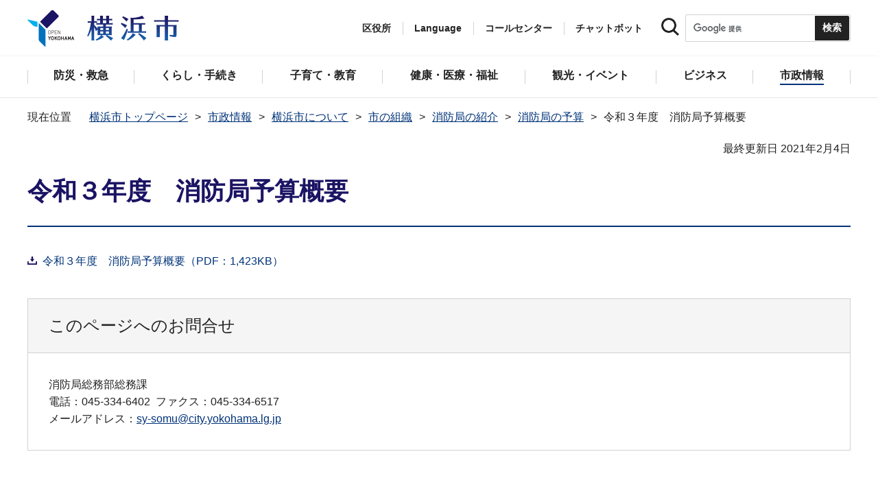

--- FILE ---
content_type: text/html
request_url: https://www.city.yokohama.lg.jp/city-info/yokohamashi/org/shobo/yosan/r03yosan.html
body_size: 7803
content:
<!DOCTYPE HTML>
<html lang="ja" prefix="og: http://ogp.me/ns# article: http://ogp.me/ns/article#">
<head>
<meta charset="UTF-8">
<meta name="Author" content="City of Yokohama">
<meta http-equiv="X-UA-Compatible" content="IE=edge">
<meta name="viewport" content="width=device-width, maximum-scale=3.0">
<meta name="format-detection" content="telephone=no">
<meta property="og:title" content="令和３年度　消防局予算概要">
<meta property="og:type" content="article">
<meta property="og:url" content="https://www.city.yokohama.lg.jp/city-info/yokohamashi/org/shobo/yosan/r03yosan.html">
<meta property="og:image" content="https://www.city.yokohama.lg.jp/images/ogp-logo.png">
<meta property="og:description" content="">


<!-- Google Tag Manager -->
<script>
// <![CDATA[
(function(w,d,s,l,i){w[l]=w[l]||[];w[l].push({'gtm.start':new Date().getTime(),event:'gtm.js'});var f=d.getElementsByTagName(s)[0],j=d.createElement(s),dl=l!='dataLayer'?'&l='+l:'';j.async=true;j.src='https://www.googletagmanager.com/gtm.js?id='+i+dl;f.parentNode.insertBefore(j,f);})(window,document,'script','dataLayer','GTM-P2ZNX6L');
// ]]>
</script>
<!-- End Google Tag Manager -->
<link rel="shortcut icon" href="/favicon.ico">
<link rel="apple-touch-icon" href="/images/apple-touch-icon.png">

<title>令和３年度　消防局予算概要　横浜市</title>
<link href="/css/style.tableconverter.css" rel="stylesheet" media="all">
<link href="/css/style.wysiwyg.css" rel="stylesheet" media="all">
<link href="/css/default.css" rel="stylesheet" media="all">
<link href="/css/layout.css" rel="stylesheet" media="all">
<link href="/css/free_style_edit.css" rel="stylesheet" media="all">
<link href="/css/smartphone.css" rel="stylesheet" type="text/css" class="mc_css">
<link href="/css/free_style_edit_sp.css" rel="stylesheet" type="text/css" class="mc_css">
<link href="/css/2024print.css" rel="stylesheet" media="print">
<script src="/js/jquery.js"></script>
<script src="/js/setting.js"></script>
<script src="https://tsutaeru.cloud/assets/snippet/js/tsutaeru_mo.js"></script>
<script src="/js/ejtoolbar.js"></script>




</head>
<body id="base" class="no_javascript">
<!-- Google Tag Manager (noscript) -->
<noscript><iframe src="https://www.googletagmanager.com/ns.html?id=GTM-P2ZNX6L" height="0" width="0" style="display:none;visibility:hidden" title="tagmanager"></iframe></noscript>
<!-- End Google Tag Manager (noscript) -->


<div class="format_free" id="body-class">
<script src="/js/init.js"></script>
<div id="tmp_wrapper">
<noscript>
<p>このサイトではJavaScriptを使用したコンテンツ・機能を提供しています。JavaScriptを有効にするとご利用いただけます。</p>
</noscript>
<p><a href="#tmp_honbun" class="skip">本文へスキップします。</a></p>
<div id="tmp_heading_fixed">
<div id="tmp_heading_fixed_inner"><!-- #BeginLibraryItem "/Library/header.lbi" -->
<header id="tmp_wrap_header">
<div class="container">
<div id="tmp_header">
<div id="tmp_hlogo">
<p><a href="/index.html">
<img class="sp-none" src="/images/hlogo.png" width="222" height="54" alt="横浜市">
<img class="pc-none" src="/images/hlogo_sp.png" width="320" height="120" alt="横浜市：トップページ">  
</a></p>
</div>
<div id="tmp_setting">
<ul id="tmp_hnavi">
<li id="tmp_hnavi_ward"><a href="javascript:void(0);">区役所</a></li>
<li id="tmp_hnavi_language"> 
 		  <a href="javascript:void(0);" lang="en">Language</a> 
 		  <div class="wrap_sma_sch" id="tmp_sma_language"> 
 		      <div class="sma_language"> 
 		      <p class="sma_language_ttl">Machine Translation</p> 
 		      <ul class="clts-lang-selecter sma_language_list" data-method="h20"> 
 		        <li><a href="https://en.city.yokohama.lg.jp/" class="cl-norewrite">English</a></li> 
 		        <li><a href="https://cn.city.yokohama.lg.jp/" class="cl-norewrite">中文简体</a></li> 
 		        <li><a href="https://ko.city.yokohama.lg.jp/" class="cl-norewrite">한글</a></li> 
 		        <li><a href="https://tw.city.yokohama.lg.jp/" class="cl-norewrite">中文繁體</a></li> 
 		        <li><a href="https://es.city.yokohama.lg.jp/" class="cl-norewrite">Espanol</a></li> 
 		        <li><a href="https://pt.city.yokohama.lg.jp/" class="cl-norewrite">Portugues</a></li> 
 		        <li><a href="https://th.city.yokohama.lg.jp/" class="cl-norewrite">ภาษาไทย</a></li> 
 		        <li><a href="https://vi.city.yokohama.lg.jp/" class="cl-norewrite">Tiếngviệt</a></li>
		        <li><a href="https://ne.city.yokohama.lg.jp/" class="cl-norewrite">नेपाली</a></li> 
		        <li><a href="#" class="toggle-link" data-mode="off">やさしい日本語</a></li>
 		    </ul> 
 		      <p class="sma_language_ttl">MulitilingualPage（がいこくごのページ）</p> 
 		      <ul class="sma_language_list"> 
 		          <li><a href="/lang/">Top Page</a></li> 
 		      </ul> 
 		      <p class="close_btn"><a href="javascript:void(0);"><span>閉じる</span></a></p> 
 		      </div> 
 		  </div> 
 		</li>
<li><a href="/callcenter/call.html">コールセンター</a></li>
<li><a href="https://www.shisei-cc.city.yokohama.lg.jp/chat" target="_blank">チャットボット</a></li>
</ul>
<div class="sma_search">
<div class="sma_search_ttl">
<p>キーワードで探す</p>
</div>
<div class="sma_search_cnt">
<form action="/aboutweb/search/search.html" id="tmp_gsearch_form" name="tmp_gsearch_form">
<div class="site_sch_box">
<p class="site_sch_ttl"><label for="tmp_query"><img src="/images/search_icon_sp.png" width="50" height="50" alt="サイト内検索"></label>
</p>
<p class="sch_box"><input id="tmp_query" name="q" size="31" type="text"></p>
<p class="sch_btn"><input id="tmp_func_sch_btn" name="sa" type="submit" value="検索" title="サイト内検索を実行"></p>
<p id="tmp_func_sch_hidden">
<input name="cx" type="hidden" value="017251950101454243133:iearvzsq_l8">
<input name="ie" type="hidden" value="UTF-8">
<input name="cof" type="hidden" value="FORID:9">
</p>
</div>
</form>
</div>
</div>
</div>
<ul id="tmp_hnavi_s">
<li id="tmp_hnavi_lmenu"><a href="javascript:void(0);"><span>区役所</span></a></li>
<li id="tmp_hnavi_mmenu"><a href="javascript:void(0);"><span>検索</span></a></li>
<li id="tmp_hnavi_rmenu"><a href="javascript:void(0);"><span>メニュー</span></a></li>
</ul>
</div>
</div>
</header>
<!-- #EndLibraryItem --><!-- #BeginLibraryItem "/Library/sma_menu.lbi" --><div id="tmp_sma_menu">
<div class="wrap_sma_sch" id="tmp_sma_lmenu">
<div class="sma_ward">
<p class="sma_ward_ttl">区役所のページ</p>
<ul class="sma_ward_list">
<li><a href="/aoba/index.html">青葉区</a></li>
<li><a href="/asahi/index.html">旭区</a></li>
<li><a href="/izumi/index.html">泉区</a></li>
<li><a href="/isogo/index.html">磯子区</a></li>
<li><a href="/kanagawa/index.html">神奈川区</a></li>
<li><a href="/kanazawa/index.html">金沢区</a></li>
<li><a href="/konan/index.html">港南区</a></li>
<li><a href="/kohoku/index.html">港北区</a></li>
<li><a href="/sakae/index.html">栄区</a></li>
<li><a href="/seya/index.html">瀬谷区</a></li>
<li><a href="/tsuzuki/index.html">都筑区</a></li>
<li><a href="/tsurumi/index.html">鶴見区</a></li>
<li><a href="/totsuka/index.html">戸塚区</a></li>
<li><a href="/naka/index.html">中区</a></li>
<li><a href="/nishi/index.html">西区</a></li>
<li><a href="/hodogaya/index.html">保土ケ谷区</a></li>
<li><a href="/midori/index.html">緑区</a></li>
<li><a href="/minami/index.html">南区</a></li>
</ul>
<p class="close_btn"><a href="javascript:void(0);"><span>閉じる</span></a></p>
</div>
</div>
<div class="wrap_sma_sch" id="tmp_sma_mmenu">
<div class="sma_snavi" id="tmp_sma_snavi_used">
<div class="sma_snavi_ttl">
<p class="snavi_ttl"><a href="/riyou/index.html">よく利用される情報から探す</a></p>
</div>
</div>

<div id="tmp_sma_snavi">
<div class="sma_snavi" id="tmp_sma_snavi_life">
<div class="sma_snavi_ttl">
<p class="snavi_ttl">ライフシーンから探す</p>
<a href="javascript:void(0);" class="snavi_switch" aria-controls="tmp_snavi_cnt"><span class="visually_hidden">ライフシーンから探すのメニューを開く</span></a>
</div>
<div class="sma_snavi_cnt" id="tmp_snavi_cnt">
<ul class="search_used_list">
<li><a href="/kurashi/front/kekkon-rikon.html">
<p class="img"><img src="/images/sma_life_icon1.png" width="110" height="110" alt=""></p>
<p class="text">結婚・離婚</p>
</a></li>
<li><a href="/kurashi/front/ninshin-shussan.html">
<p class="img"><img src="/images/sma_life_icon2.png" width="110" height="110" alt=""></p>
<p class="text">妊娠・出産</p>
</a></li>
<li><a href="/kurashi/front/nyuen-nyugaku.html">
<p class="img"><img src="/images/sma_life_icon3.png" width="110" height="110" alt=""></p>
<p class="text">入園・入学</p>
</a></li>
<li><a href="/kurashi/front/shigoto.html">
<p class="img"><img src="/images/sma_life_icon4.png" width="110" height="110" alt=""></p>
<p class="text">しごと</p>
</a></li>
<li><a href="/kurashi/front/hikkoshi-sumai.html">
<p class="img"><img src="/images/sma_life_icon5.png" width="110" height="110" alt=""></p>
<p class="text">引越し・住まい</p>
</a></li>
<li><a href="/kurashi/front/gohukou.html">
<p class="img"><img src="/images/sma_life_icon6.png" width="110" height="110" alt=""></p>
<p class="text">ご不幸</p>
</a></li>
<li><a href="/kurashi/front/kourei-kaigo.html">
<p class="img"><img src="/images/sma_life_icon7.png" width="110" height="110" alt=""></p>
<p class="text">高齢・介護</p>
</a></li>
<li><a href="/kurashi/front/shogai.html">
<p class="img"><img src="/images/sma_life_icon8.png" width="110" height="110" alt=""></p>
<p class="text">障害</p>
</a></li>
</ul>
</div>
</div>
<div class="sma_snavi" id="tmp_sma_snavi_chatbot">
<div class="sma_snavi_ttl">
<p class="snavi_ttl">
<a href="https://www.shisei-cc.city.yokohama.lg.jp/chat" target="_blank">チャットボット</a>
</p>
</div>
</div>
<div class="sma_snavi" id="tmp_sma_snavi_faq">
<div class="sma_snavi_ttl">
<p class="snavi_ttl"><a href="/faq/index.html">よくある質問</a></p>
</div>
</div>
</div>

<p class="close_btn"><a href="javascript:void(0);"><span>閉じる</span></a></p>
</div>
<div class="wrap_sma_sch" id="tmp_sma_rmenu">
<div id="tmp_sma_gnavi">
<p id="tmp_sma_gnavi_ttl">メニュー</p>
<div id="tmp_sma_gnavi_cnt">

<div class="sma_gnavi">
<div class="sma_gnavi_ttl">
<p class="gnavi_ttl">防災・救急</p>
<a href="javascript:void(0);" class="gnavi_switch" aria-controls="tmp_gnavi_cnt1"><span class="visually_hidden">防災・救急のメニューを開く</span></a>
</div>
<div class="sma_gnavi_cnt" id="tmp_gnavi_cnt1">
<ul>
<li><a href="/bousai-kyukyu-bohan/index.html">防災・救急トップ</a></li>

<li><a href="/bousai-kyukyu-bohan/bousai-saigai/index.html">防災・災害</a></li>

<li><a href="/bousai-kyukyu-bohan/shobo/index.html">消防</a></li>

<li><a href="/bousai-kyukyu-bohan/kyukyu/index.html">救急</a></li>

<li><a href="/bousai-kyukyu-bohan/bohan/index.html">防犯</a></li>

</ul>
</div>
</div>


<div class="sma_gnavi">
<div class="sma_gnavi_ttl">
<p class="gnavi_ttl">くらし・手続き</p>
<a href="javascript:void(0);" class="gnavi_switch" aria-controls="tmp_gnavi_cnt2"><span class="visually_hidden">くらし・手続きのメニューを開く</span></a>
</div>
<div class="sma_gnavi_cnt" id="tmp_gnavi_cnt2">
<ul>
<li><a href="/kurashi/index.html">くらし・手続きトップ</a></li>

<li><a href="/kurashi/sumai-kurashi/index.html">住まい・暮らし</a></li>

<li><a href="/kurashi/koseki-zei-hoken/index.html">戸籍・税・保険</a></li>

<li><a href="/kurashi/kyodo-manabi/index.html">市民協働・学び</a></li>

<li><a href="/kurashi/machizukuri-kankyo/index.html">まちづくり・環境</a></li>

</ul>
</div>
</div>


<div class="sma_gnavi">
<div class="sma_gnavi_ttl">
<p class="gnavi_ttl">子育て・教育</p>
<a href="javascript:void(0);" class="gnavi_switch" aria-controls="tmp_gnavi_cnt3"><span class="visually_hidden">子育て・教育のメニューを開く</span></a>
</div>
<div class="sma_gnavi_cnt" id="tmp_gnavi_cnt3">
<ul>
<li><a href="/kosodate-kyoiku/index.html">子育て・教育トップ</a></li>

<li><a href="/kosodate-kyoiku/oyakokenko/index.html">親子の健康・福祉</a></li>

<li><a href="/kosodate-kyoiku/kosodateshien/index.html">子育て支援・相談</a></li>

<li><a href="/kosodate-kyoiku/hoiku-yoji/index.html">保育・幼児教育</a></li>

<li><a href="/kosodate-kyoiku/hokago/index.html">放課後児童育成</a></li>

<li><a href="/kosodate-kyoiku/kyoiku/index.html">学校・教育</a></li>

<li><a href="/kosodate-kyoiku/ikusei/index.html">青少年育成</a></li>

<li><a href="/kosodate-kyoiku/ibasyo/index.html">地域の子どもの居場所</a></li>

<li><a href="/kosodate-kyoiku/yogo/index.html">社会的養護</a></li>

<li><a href="/kosodate-kyoiku/kosodate-sogo/index.html">子育て総合ポータル</a></li>

</ul>
</div>
</div>


<div class="sma_gnavi">
<div class="sma_gnavi_ttl">
<p class="gnavi_ttl">健康・医療・福祉</p>
<a href="javascript:void(0);" class="gnavi_switch" aria-controls="tmp_gnavi_cnt4"><span class="visually_hidden">健康・医療・福祉のメニューを開く</span></a>
</div>
<div class="sma_gnavi_cnt" id="tmp_gnavi_cnt4">
<ul>
<li><a href="/kenko-iryo-fukushi/index.html">健康・医療・福祉トップ</a></li>

<li><a href="/kenko-iryo-fukushi/kenko-iryo/index.html">健康・医療</a></li>

<li><a href="/kenko-iryo-fukushi/fukushi-kaigo/index.html">福祉・介護</a></li>

</ul>
</div>
</div>


<div class="sma_gnavi">
<div class="sma_gnavi_ttl">
<p class="gnavi_ttl">観光・イベント</p>
<a href="javascript:void(0);" class="gnavi_switch" aria-controls="tmp_gnavi_cnt5"><span class="visually_hidden">観光・イベントのメニューを開く</span></a>
</div>
<div class="sma_gnavi_cnt" id="tmp_gnavi_cnt5">
<ul>
<li><a href="/kanko-bunka/index.html">観光・イベントトップ</a></li>

<li><a href="/kanko-bunka/minato/index.html">横浜の港</a></li>

<li><a href="/kanko-bunka/kanko-event/index.html">観光・イベント</a></li>

<li><a href="/kanko-bunka/bunka/index.html">文化・芸術</a></li>

<li><a href="/kanko-bunka/sports/index.html">スポーツ</a></li>

<li><a href="/kanko-bunka/miryoku/index.html">横浜の魅力発信</a></li>

</ul>
</div>
</div>


<div class="sma_gnavi">
<div class="sma_gnavi_ttl">
<p class="gnavi_ttl">ビジネス</p>
<a href="javascript:void(0);" class="gnavi_switch" aria-controls="tmp_gnavi_cnt6"><span class="visually_hidden">ビジネスのメニューを開く</span></a>
</div>
<div class="sma_gnavi_cnt" id="tmp_gnavi_cnt6">
<ul>
<li><a href="/business/index.html">ビジネストップ</a></li>

<li><a href="/business/nyusatsu/index.html">入札・契約</a></li>

<li><a href="/business/kigyoshien/index.html">中小企業支援</a></li>

<li><a href="/business/keizai/index.html">経済・産業振興</a></li>

<li><a href="/business/koyo-syugyo/index.html">雇用・就業促進</a></li>

<li><a href="/business/kyoso/index.html">共創の取組</a></li>

<li><a href="/business/kokusaikoryu/index.html">国際交流・協力</a></li>

<li><a href="/business/bunyabetsu/index.html">分野別メニュー</a></li>

</ul>
</div>
</div>


<div class="sma_gnavi">
<div class="sma_gnavi_ttl">
<p class="gnavi_ttl">市政情報</p>
<a href="javascript:void(0);" class="gnavi_switch" aria-controls="tmp_gnavi_cnt7"><span class="visually_hidden">市政情報のメニューを開く</span></a>
</div>
<div class="sma_gnavi_cnt" id="tmp_gnavi_cnt7">
<ul>
<li><a href="/city-info/index.html">市政情報トップ</a></li>

<li><a href="/city-info/yokohamashi/index.html">横浜市について</a></li>

<li><a href="/city-info/seisaku/index.html">政策・取組</a></li>

<li><a href="/city-info/gyosei-kansa/index.html">行政運営・監査</a></li>

<li><a href="/city-info/saiyo-jinji/index.html">職員採用・人事</a></li>

<li><a href="/city-info/zaisei/index.html">財政・会計</a></li>

<li><a href="/city-info/koho-kocho/index.html">広報・広聴・報道</a></li>

<li><a href="/city-info/senkyo/index.html">選挙</a></li>

</ul>
</div>
</div>

</div>
</div>
<div id="tmp_sma_language_sp">
 		  <div class="sma_gnavi">
 		  <div class="sma_gnavi_ttl">
 		  <p class="gnavi_ttl">Language</p>
 		  <a href="javascript:void(0);" class="gnavi_switch" aria-controls="tmp_gnavi_cnt8"><span class="visually_hidden">Languageのメニューを開く</span></a>
 		  </div>
 		  <div class="sma_gnavi_cnt" id="tmp_gnavi_cnt8">
 		  <ul class="clts-lang-selecter" data-method="h20">
 		      <li>Machine Translation</li>
 		      <li><a href="https://en.city.yokohama.lg.jp/" class="cl-norewrite">English</a></li>
 		      <li><a href="https://cn.city.yokohama.lg.jp/" class="cl-norewrite">中文简体</a></li>
 		      <li><a href="https://ko.city.yokohama.lg.jp/" class="cl-norewrite">한글</a></li>
 		      <li><a href="https://tw.city.yokohama.lg.jp/" class="cl-norewrite">中文繁體</a></li>
 		      <li><a href="https://es.city.yokohama.lg.jp/" class="cl-norewrite">Espanol</a></li>
 		      <li><a href="https://pt.city.yokohama.lg.jp/" class="cl-norewrite">Portugues</a></li>
 		      <li><a href="https://th.city.yokohama.lg.jp/" class="cl-norewrite">ภาษาไทย</a></li>
 		      <li><a href="https://vi.city.yokohama.lg.jp/" class="cl-norewrite">Tiếngviệt</a></li>
		      <li><a href="https://ne.city.yokohama.lg.jp/" class="cl-norewrite">नेपाली</a></li>
		      <li><a href="#" class="toggle-link" data-mode="off">やさしい日本語</a></li>
 		    </ul>
 		  <ul>
 		      <li>MulitilingualPage</li>
 		      <li><a href="/lang/">Top Page</a></li>
 		  </ul>
 		  </div>
 		  </div>
 		</div>
<div id="tmp_sma_hnavi">
<ul>
<li><a href="/mayor/index.html">市長の部屋</a></li>
<li><a href="/shikai/index.html">横浜市会</a></li>
<li><a href="/callcenter/call.html">コールセンター</a></li>
</ul>
</div>
<p class="close_btn"><a href="javascript:void(0);"><span>閉じる</span></a></p>
</div>
</div><!-- #EndLibraryItem --></div>
</div>
<!-- ****** kinkyu ****** -->
<script src="/js/saigai.js"></script>
<!-- ****** kinkyu ****** -->
<nav class="gnavi">
<div class="container">
<ul>
<li class="glist1"><a href="/bousai-kyukyu-bohan/index.html"><span>防災・救急</span></a></li>
<li class="glist2"><a href="/kurashi/index.html"><span>くらし・手続き</span></a></li>
<li class="glist3"><a href="/kosodate-kyoiku/index.html"><span>子育て・教育</span></a></li>
<li class="glist4"><a href="/kenko-iryo-fukushi/index.html"><span>健康・医療・福祉</span></a></li>
<li class="glist5"><a href="/kanko-bunka/index.html"><span>観光・イベント</span></a></li>
<li class="glist6"><a href="/business/index.html"><span>ビジネス</span></a></li>
<li class="glist7"><a href="/city-info/index.html"><span>市政情報</span></a></li>
</ul>
</div>
</nav>
<main class="column_cnt" id="tmp_wrap_main">
<div class="container">
<div id="tmp_pankuzu">
<div class="inner">
<ol>
<li><a href="/index.html">横浜市トップページ</a></li>
<li><a href="../../../../index.html">市政情報</a></li>
<li><a href="../../../index.html">横浜市について</a></li>
<li><a href="../../index.html">市の組織</a></li>
<li><a href="../index.html">消防局の紹介</a></li>
<li><a href="./index.html">消防局の予算</a></li>
<li class="pk-thispage">令和３年度　消防局予算概要</li>

</ol>
</div>
</div>
<div id="tmp_main">
<p id="tmp_honbun" class="skip">ここから本文です。</p>
<div id="tmp_contents">



<div class="title-line">

<div class="main-title"><h1>令和３年度　消防局予算概要</h1>

</div>


<div id="tmp_wrap_update"><p id="tmp_update">最終更新日 2021年2月4日</p>
<button id="btn-print" class="btn btn-print" type="button"><img src="/images/shared-icon-printer2.png" alt="">印刷する</button>
</div>


</div>




<div class="html5_section">
<div class="detail bg-grd-body">
<div class="contents-area">




<p class="filelink"><a class="pdf" href="r03yosan.files/0002_20210202.pdf">令和３年度　消防局予算概要（PDF：1,423KB）</a></p>





</div><!-- contents-area -->
</div><!-- detail bg-grd-body -->
</div><!-- html5_section -->




<div id="tmp_inquiry">
<div id="tmp_inquiry_ttl">
<h2>このページへのお問合せ</h2>
</div>
<div class="tmp_inquiry_cnt">

<p class="shortName_text">消防局総務部総務課</p>
<div class="phone_number">
<p class="sp-none telephone">電話：045-334-6402</p>
<p class="pc-none telephone">電話：<span class="tel_link">045-334-6402</span></p>
<p class="fax">ファクス：045-334-6517</p>
</div>
<p class="mail-address">メールアドレス：<a href="mailto:sy-somu@city.yokohama.lg.jp">sy-somu@city.yokohama.lg.jp</a></p>
</div>


</div>




</div><!-- /#tmp_contents -->

<div id="tmp_section_related">
<div id="tmp_section_related_ttl">
<h2><span class="related_ttl">関連ページ一覧</span><a href="javascript:void(0);" class="related_switch" aria-controls="tmp_section_related_cnt"><span class="visually_hidden">関連ページ一覧のメニューを開く</span></a></h2>
</div>
<div id="tmp_section_related_cnt" class="related_cnt">
<ul>
<li><a href="/city-info/yokohamashi/org/shobo/yosan/r7yosanngaiyou.html">令和７年度　消防局予算概要</a></li>

<li><a href="/city-info/yokohamashi/org/shobo/yosan/r6yosangaiyou.html">令和６年度　消防局予算概要</a></li>

<li><a href="/city-info/yokohamashi/org/shobo/yosan/r5yosangaiyou.html">令和５年度　消防局予算概要</a></li>

<li><a href="/city-info/yokohamashi/org/shobo/yosan/r4yosangaiyou.html">令和４年度　消防局予算概要</a></li>

<li><span class="now">令和３年度　消防局予算概要</span></li>

<li><a href="/city-info/yokohamashi/org/shobo/yosan/R02yosan.html">令和２年度　消防局予算概要</a></li>
</ul>
</div>
</div>

<div class="wrap_pageid">
<p class="prev"><a href="javascript:void(0);" onclick="history.back(); return false;">前のページに戻る</a></p>
<p class="pageid">ページID：443-747-148</p>
</div>
</div><!-- /#tmp_main -->
</div><!-- /.container -->

</main><!-- /#tmp_wrap_main -->
<div class="pnavi">
<p><a href="#tmp_header">ページトップへ</a></p>
</div><!-- #BeginLibraryItem "/Library/footer.lbi" -->
<div id="tmp_wrap_mega_fnavi">
<div class="container">
<div id="tmp_mega_fnavi">
<div class="mega_fnavi" id="tmp_mega_fnavi_menu">
<div class="mega_fnavi_ttl">
<p>メニュー</p>
</div>
<div class="mega_fnavi_cnt">



<div class="m_fnavi">
<div class="m_fnavi_ttl">
<p class="fnavi_ttl"><a href="/bousai-kyukyu-bohan/index.html">防災・救急</a></p>
<a href="javascript:void(0);" class="fnavi_switch" aria-controls="tmp_fnavi_cnt1"><span class="visually_hidden">防災・救急のメニューを開く</span></a>
</div>
<div class="m_fnavi_cnt" id="tmp_fnavi_cnt1">
<ul>
<li class="fnavi_list_top"><a href="/bousai-kyukyu-bohan/index.html">防災・救急トップ</a></li>

<li><a href="/bousai-kyukyu-bohan/bousai-saigai/index.html">防災・災害</a></li>

<li><a href="/bousai-kyukyu-bohan/shobo/index.html">消防</a></li>

<li><a href="/bousai-kyukyu-bohan/kyukyu/index.html">救急</a></li>

<li><a href="/bousai-kyukyu-bohan/bohan/index.html">防犯</a></li>

</ul>
</div>
</div>


<div class="m_fnavi">
<div class="m_fnavi_ttl">
<p class="fnavi_ttl"><a href="/kurashi/index.html">くらし・手続き</a></p>
<a href="javascript:void(0);" class="fnavi_switch" aria-controls="tmp_fnavi_cnt2"><span class="visually_hidden">くらし・手続きのメニューを開く</span></a>
</div>
<div class="m_fnavi_cnt" id="tmp_fnavi_cnt2">
<ul>
<li class="fnavi_list_top"><a href="/kurashi/index.html">くらし・手続きトップ</a></li>

<li><a href="/kurashi/sumai-kurashi/index.html">住まい・暮らし</a></li>

<li><a href="/kurashi/koseki-zei-hoken/index.html">戸籍・税・保険</a></li>

<li><a href="/kurashi/kyodo-manabi/index.html">市民協働・学び</a></li>

<li><a href="/kurashi/machizukuri-kankyo/index.html">まちづくり・環境</a></li>

</ul>
</div>
</div>


<div class="m_fnavi">
<div class="m_fnavi_ttl">
<p class="fnavi_ttl"><a href="/kosodate-kyoiku/index.html">子育て・教育</a></p>
<a href="javascript:void(0);" class="fnavi_switch" aria-controls="tmp_fnavi_cnt3"><span class="visually_hidden">子育て・教育のメニューを開く</span></a>
</div>
<div class="m_fnavi_cnt" id="tmp_fnavi_cnt3">
<ul>
<li class="fnavi_list_top"><a href="/kosodate-kyoiku/index.html">子育て・教育トップ</a></li>

<li><a href="/kosodate-kyoiku/oyakokenko/index.html">親子の健康・福祉</a></li>

<li><a href="/kosodate-kyoiku/kosodateshien/index.html">子育て支援・相談</a></li>

<li><a href="/kosodate-kyoiku/hoiku-yoji/index.html">保育・幼児教育</a></li>

<li><a href="/kosodate-kyoiku/hokago/index.html">放課後児童育成</a></li>

<li><a href="/kosodate-kyoiku/kyoiku/index.html">学校・教育</a></li>

<li><a href="/kosodate-kyoiku/ikusei/index.html">青少年育成</a></li>

<li><a href="/kosodate-kyoiku/ibasyo/index.html">地域の子どもの居場所</a></li>

<li><a href="/kosodate-kyoiku/yogo/index.html">社会的養護</a></li>

<li><a href="/kosodate-kyoiku/kosodate-sogo/index.html">子育て総合ポータル</a></li>

</ul>
</div>
</div>


<div class="m_fnavi">
<div class="m_fnavi_ttl">
<p class="fnavi_ttl"><a href="/kenko-iryo-fukushi/index.html">健康・医療・福祉</a></p>
<a href="javascript:void(0);" class="fnavi_switch" aria-controls="tmp_fnavi_cnt4"><span class="visually_hidden">健康・医療・福祉のメニューを開く</span></a>
</div>
<div class="m_fnavi_cnt" id="tmp_fnavi_cnt4">
<ul>
<li class="fnavi_list_top"><a href="/kenko-iryo-fukushi/index.html">健康・医療・福祉トップ</a></li>

<li><a href="/kenko-iryo-fukushi/kenko-iryo/index.html">健康・医療</a></li>

<li><a href="/kenko-iryo-fukushi/fukushi-kaigo/index.html">福祉・介護</a></li>

</ul>
</div>
</div>


<div class="m_fnavi">
<div class="m_fnavi_ttl">
<p class="fnavi_ttl"><a href="/kanko-bunka/index.html">観光・イベント</a></p>
<a href="javascript:void(0);" class="fnavi_switch" aria-controls="tmp_fnavi_cnt5"><span class="visually_hidden">観光・イベントのメニューを開く</span></a>
</div>
<div class="m_fnavi_cnt" id="tmp_fnavi_cnt5">
<ul>
<li class="fnavi_list_top"><a href="/kanko-bunka/index.html">観光・イベントトップ</a></li>

<li><a href="/kanko-bunka/minato/index.html">横浜の港</a></li>

<li><a href="/kanko-bunka/kanko-event/index.html">観光・イベント</a></li>

<li><a href="/kanko-bunka/bunka/index.html">文化・芸術</a></li>

<li><a href="/kanko-bunka/sports/index.html">スポーツ</a></li>

<li><a href="/kanko-bunka/miryoku/index.html">横浜の魅力発信</a></li>

</ul>
</div>
</div>


<div class="m_fnavi">
<div class="m_fnavi_ttl">
<p class="fnavi_ttl"><a href="/business/index.html">ビジネス</a></p>
<a href="javascript:void(0);" class="fnavi_switch" aria-controls="tmp_fnavi_cnt6"><span class="visually_hidden">ビジネスのメニューを開く</span></a>
</div>
<div class="m_fnavi_cnt" id="tmp_fnavi_cnt6">
<ul>
<li class="fnavi_list_top"><a href="/business/index.html">ビジネストップ</a></li>

<li><a href="/business/nyusatsu/index.html">入札・契約</a></li>

<li><a href="/business/kigyoshien/index.html">中小企業支援</a></li>

<li><a href="/business/keizai/index.html">経済・産業振興</a></li>

<li><a href="/business/koyo-syugyo/index.html">雇用・就業促進</a></li>

<li><a href="/business/kyoso/index.html">共創の取組</a></li>

<li><a href="/business/kokusaikoryu/index.html">国際交流・協力</a></li>

<li><a href="/business/bunyabetsu/index.html">分野別メニュー</a></li>

</ul>
</div>
</div>


<div class="m_fnavi">
<div class="m_fnavi_ttl">
<p class="fnavi_ttl"><a href="/city-info/index.html">市政情報</a></p>
<a href="javascript:void(0);" class="fnavi_switch" aria-controls="tmp_fnavi_cnt7"><span class="visually_hidden">市政情報のメニューを開く</span></a>
</div>
<div class="m_fnavi_cnt" id="tmp_fnavi_cnt7">
<ul>
<li class="fnavi_list_top"><a href="/city-info/index.html">市政情報トップ</a></li>

<li><a href="/city-info/yokohamashi/index.html">横浜市について</a></li>

<li><a href="/city-info/seisaku/index.html">政策・取組</a></li>

<li><a href="/city-info/gyosei-kansa/index.html">行政運営・監査</a></li>

<li><a href="/city-info/saiyo-jinji/index.html">職員採用・人事</a></li>

<li><a href="/city-info/zaisei/index.html">財政・会計</a></li>

<li><a href="/city-info/koho-kocho/index.html">広報・広聴・報道</a></li>

<li><a href="/city-info/senkyo/index.html">選挙</a></li>

</ul>
</div>
</div>

</div>
</div>
<div class="mega_fnavi" id="tmp_mega_fnavi_ward">
<div class="mega_fnavi_ttl">
<div class="inner">
<p class="fnavi_ttl">各区役所ページ</p>
<a href="javascript:void(0);" class="fnavi_switch" aria-controls="tmp_fnavi_cnt8"><span class="visually_hidden">各区役所ページのメニューを開く</span></a>
</div>
</div>
<div class="mega_fnavi_cnt" id="tmp_fnavi_cnt8">
<ul>
<li><a href="/aoba/index.html">青葉区</a></li>
<li><a href="/asahi/index.html">旭区</a></li>
<li><a href="/izumi/index.html">泉区</a></li>
<li><a href="/isogo/index.html">磯子区</a></li>
<li><a href="/kanagawa/index.html">神奈川区</a></li>
<li><a href="/kanazawa/index.html">金沢区</a></li>
<li><a href="/konan/index.html">港南区</a></li>
<li><a href="/kohoku/index.html">港北区</a></li>
<li><a href="/sakae/index.html">栄区</a></li>
<li><a href="/seya/index.html">瀬谷区</a></li>
<li><a href="/tsuzuki/index.html">都筑区</a></li>
<li><a href="/tsurumi/index.html">鶴見区</a></li>
<li><a href="/totsuka/index.html">戸塚区</a></li>
<li><a href="/naka/index.html">中区</a></li>
<li><a href="/nishi/index.html">西区</a></li>
<li><a href="/hodogaya/index.html">保土ケ谷区</a></li>
<li><a href="/midori/index.html">緑区</a></li>
<li><a href="/minami/index.html">南区</a></li>
</ul>
</div>
</div>
<div id="tmp_foot_sns">
<ul>
<li><a href="/city-info/koho-kocho/koho/sns/line/line-official.html"><img src="/images/sns_line.png" width="80" height="80" alt="LINE"></a></li>
<li><a href="/aboutweb/sns/tw.html"><img src="/images/sns_twitter.png" width="80" height="80" alt="Twitter"></a></li>
<li><a href="/aboutweb/sns/fb.html"><img src="/images/sns_facebook.png" width="80" height="80" alt="Facebook"></a></li>
<li><a href="/aboutweb/sns/in.html"><img src="/images/sns_instagram.png" width="80" height="80" alt="Instagram"></a></li>
<li><a href="/aboutweb/sns/yt.html"><img src="/images/sns_youtube.png" width="80" height="80" alt="YouTube"></a></li>
<li><a href="/city-info/koho-kocho/koho/sns/other/smartnews.html"><img src="/images/sns_news.png" width="80" height="80" alt="SmartNews"></a></li>
</ul>
</div>
</div>
</div>
</div>
<footer id="tmp_footer">
<div class="container">
<div class="footer_cnt">
<div class="footer_address">
<p class="flogo">横浜市役所</p>
<address>
<span>〒231-0005　<br>横浜市中区本町6丁目50番地の10</span>
<span>法人番号：3000020141003</span>
</address>
<p>開庁時間：月曜日から金曜日の午前8時45分から午後5時15分まで<br>
（祝日・休日・12月29日から1月3日を除く）<br>
※一部の窓口では開庁時間が異なる場合があります</p>
</div>
<div class="wrap_fnavi">
<ul class="fnavi" id="tmp_fnavi_menu1">
<li><a href="/shichosha/iten.html">市役所アクセス・駐車場</a></li>
<li><a href="/city-info/yokohamashi/org/soshiki-gyomu/index.html">組織案内</a></li>
<li><a href="/callcenter/call.html">コールセンター：045-664-2525</a></li>
<li><a href="/faq/index.html">よくある質問</a></li>
<li><a href="/kocho/teian.html">市民からの提案</a></li>
</ul>
<ul class="fnavi" id="tmp_fnavi_menu2">
<li><a href="/lang/index.html" lang="en">Language </a></li>
<li><a href="http://m.city.yokohama.lg.jp/">フィーチャーフォンサイト</a></li>
<li><a href="/sitemap.html">サイトマップ</a></li>
<li><a href="/aboutweb/sitepolicy.html">サイトポリシー</a></li>
<li><a href="/aboutweb/usage/">サイトの使い方</a></li>
</ul>
</div>
</div>
<p class="copyright" lang="en">Copyright &copy; City of Yokohama. All rights reserved.</p>
</div>
</footer><!-- #EndLibraryItem -->
</div><!-- /#tmp_wrapper -->
<script src="/js/splide_min.js"></script>
<script src="/js/2024common.js"></script>
<script src="/js/function.js"></script>
<script src="/js/main.js"></script>
</div><!-- /.format_free type_general -->

<script src="/js/cl_langselecter.js"></script>
</body>
</html>